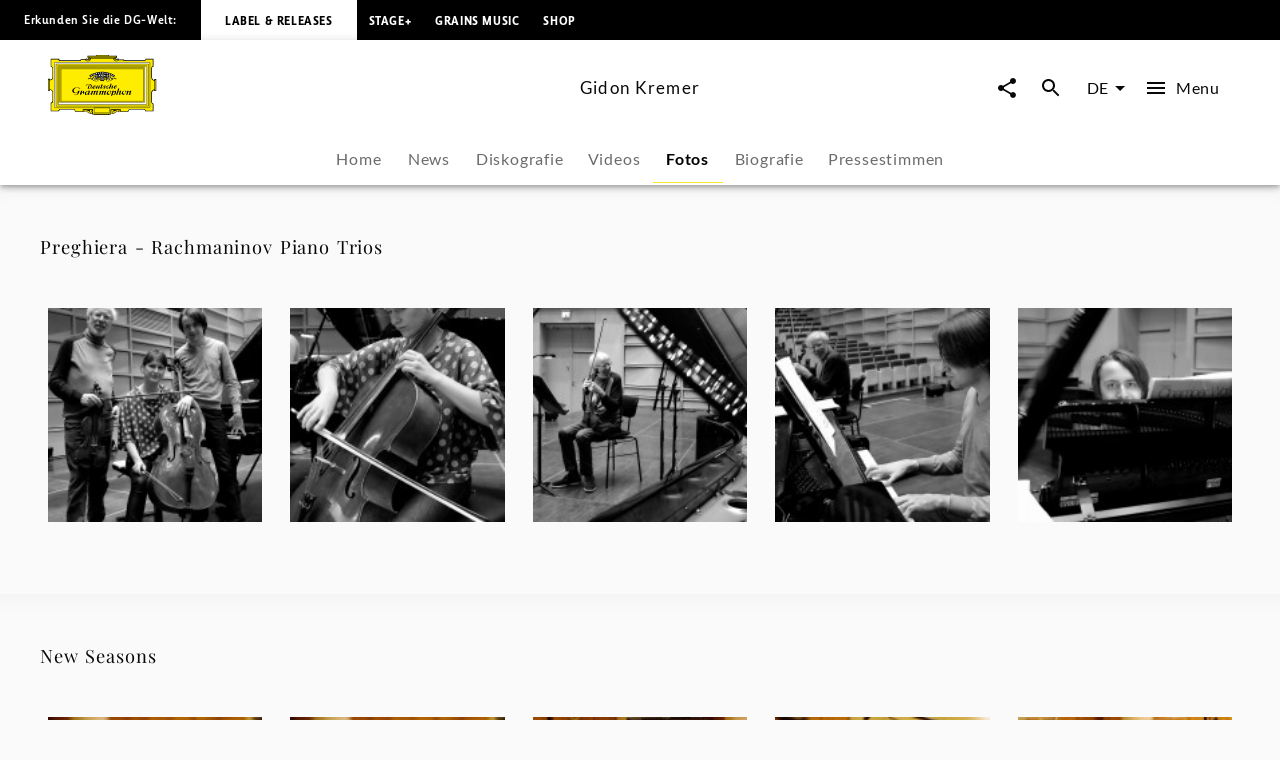

--- FILE ---
content_type: application/javascript; charset=UTF-8
request_url: https://www.deutschegrammophon.com/_next/static/chunks/3044.8fa2c20df10776ca.js
body_size: 781
content:
"use strict";(self.webpackChunk_N_E=self.webpackChunk_N_E||[]).push([[3044],{73044:(e,t,s)=>{s.r(t),s.d(t,{GetSimilarArtistsQuery:()=>m,SimilarArtistsSlider:()=>p,default:()=>f});var n=s(26036),i=s(60072),r=s(60004),a=s(35514),l=s(55051),u=s(32104),o=s(47281),c=s(10196),h=s(25607),g=s(47706),d=s.n(g);function A(){let e=(0,n._)(["\n  query GetSimilarArtists($channel: Int, $language: String, $artistId: Int) {\n    universalMusic(channel: $channel, language: $language) {\n      artist(id: $artistId) {\n        screenname\n        urlAlias\n        similarArtists {\n          ... on Artist {\n            screenname\n            image {\n              imageUrlTemplate\n            }\n            urlAlias\n            themeType\n            isComposer\n          }\n        }\n      }\n    }\n  }\n"]);return A=function(){return e},e}let p=e=>{let{sectionTitle:t="",initialArtists:s=[]}=e,{settings:n}=(0,r.useContext)(o.N),h=(0,c.A)();if(!s||(0,u.LK)(s))return null;let g="/projects";return!1===n.useProjects&&(g=null),(0,l.pk)({data:s,language:h,type:"artist",distinguishesArtists:n.distinguishesArtists,useArtistsRoutePrefix:n.useArtistsRoutePrefix,useProjects:n.useProjects,basePath:n.basePath,hasNode:!1}),s.length>0&&(0,i.jsx)(a.U,{showAllLink:g,sectionTitle:t,sectionHeadlineLevel:"h2",hasMore:!1,loadMore:()=>{},sliderName:"project",children:(0,a.u)(s,"artist")})};p.propTypes={sectionTitle:d().string,initialArtists:d().array};let m=(0,h.J1)(A()),f=p}}]);

--- FILE ---
content_type: application/javascript; charset=UTF-8
request_url: https://www.deutschegrammophon.com/_next/static/chunks/4551-955c74d17640d21a.js
body_size: 2263
content:
"use strict";(self.webpackChunk_N_E=self.webpackChunk_N_E||[]).push([[4551],{15520:(e,t,a)=>{a.d(t,{A:()=>o});let o=a(60004).createContext({})},27380:(e,t,a)=>{a.d(t,{A:()=>v});var o=a(44031),r=a(56645),n=a(60004),i=a(36062),s=a(21667),l=a(35949),d=a(72029);function c(e){return(0,d.Ay)("MuiImageList",e)}(0,l.A)("MuiImageList",["root","masonry","quilted","standard","woven"]);var u=a(15520),p=a(60072);let m=(0,i.Ay)("ul",{name:"MuiImageList",slot:"Root",overridesResolver:(e,t)=>{let{ownerState:a}=e;return[t.root,t[a.variant]]}})({display:"grid",overflowY:"auto",listStyle:"none",padding:0,WebkitOverflowScrolling:"touch",variants:[{props:{variant:"masonry"},style:{display:"block"}}]}),v=n.forwardRef(function(e,t){let a=(0,s.b)({props:e,name:"MuiImageList"}),{children:i,className:l,cols:d=2,component:v="ul",rowHeight:g="auto",gap:y=4,style:f,variant:h="standard",...b}=a,A=n.useMemo(()=>({rowHeight:g,gap:y,variant:h}),[g,y,h]),x="masonry"===h?{columnCount:d,columnGap:y,...f}:{gridTemplateColumns:"repeat(".concat(d,", 1fr)"),gap:y,...f},I={...a,component:v,gap:y,rowHeight:g,variant:h},w=(e=>{let{classes:t,variant:a}=e;return(0,o.A)({root:["root",a]},c,t)})(I);return(0,p.jsx)(m,{as:v,className:(0,r.A)(w.root,w[h],l),ref:t,style:x,ownerState:I,...b,children:(0,p.jsx)(u.A.Provider,{value:A,children:i})})})},63536:(e,t,a)=>{a.d(t,{A:()=>y});var o=a(44031),r=a(56645),n=a(60004),i=a(15520),s=a(36062),l=a(21667),d=a(17231),c=a(35949),u=a(72029);function p(e){return(0,u.Ay)("MuiImageListItem",e)}let m=(0,c.A)("MuiImageListItem",["root","img","standard","woven","masonry","quilted"]);var v=a(60072);let g=(0,s.Ay)("li",{name:"MuiImageListItem",slot:"Root",overridesResolver:(e,t)=>{let{ownerState:a}=e;return[{["& .".concat(m.img)]:t.img},t.root,t[a.variant]]}})({display:"block",position:"relative",["& .".concat(m.img)]:{objectFit:"cover",width:"100%",height:"100%",display:"block"},variants:[{props:{variant:"standard"},style:{display:"flex",flexDirection:"column"}},{props:{variant:"woven"},style:{height:"100%",alignSelf:"center","&:nth-of-type(even)":{height:"70%"}}},{props:{variant:"standard"},style:{["& .".concat(m.img)]:{height:"auto",flexGrow:1}}}]}),y=n.forwardRef(function(e,t){let a=(0,l.b)({props:e,name:"MuiImageListItem"}),{children:s,className:c,cols:u=1,component:m="li",rows:y=1,style:f,...h}=a,{rowHeight:b="auto",gap:A,variant:x}=n.useContext(i.A),I="auto";"woven"===x?I=void 0:"auto"!==b&&(I=b*y+A*(y-1));let w={...a,cols:u,component:m,gap:A,rowHeight:b,rows:y,variant:x},C=(e=>{let{classes:t,variant:a}=e;return(0,o.A)({root:["root",a],img:["img"]},p,t)})(w);return(0,v.jsx)(g,{as:m,className:(0,r.A)(C.root,C[x],c),ref:t,style:{height:I,gridColumnEnd:"masonry"!==x?"span ".concat(u):void 0,gridRowEnd:"masonry"!==x?"span ".concat(y):void 0,marginBottom:"masonry"===x?A:void 0,breakInside:"masonry"===x?"avoid":void 0,...f},ownerState:w,...h,children:n.Children.map(s,e=>n.isValidElement(e)?"img"===e.type||(0,d.A)(e,["Image"])?n.cloneElement(e,{className:(0,r.A)(C.img,e.props.className)}):e:null)})})},95001:(e,t,a)=>{a.d(t,{A:()=>f});var o=a(60004),r=a(56645),n=a(44031),i=a(36062),s=a(3563),l=a(21667),d=a(96170),c=a(73580),u=a(2688),p=a(97572),m=a(5834),v=a(77871),g=a(60072);let y=(0,i.Ay)(c.A,{shouldForwardProp:e=>(0,d.A)(e)||"classes"===e,name:"MuiListItemButton",slot:"Root",overridesResolver:(e,t)=>{let{ownerState:a}=e;return[t.root,a.dense&&t.dense,"flex-start"===a.alignItems&&t.alignItemsFlexStart,a.divider&&t.divider,!a.disableGutters&&t.gutters]}})((0,s.A)(e=>{let{theme:t}=e;return{display:"flex",flexGrow:1,justifyContent:"flex-start",alignItems:"center",position:"relative",textDecoration:"none",minWidth:0,boxSizing:"border-box",textAlign:"left",paddingTop:8,paddingBottom:8,transition:t.transitions.create("background-color",{duration:t.transitions.duration.shortest}),"&:hover":{textDecoration:"none",backgroundColor:(t.vars||t).palette.action.hover,"@media (hover: none)":{backgroundColor:"transparent"}},["&.".concat(v.A.selected)]:{backgroundColor:t.alpha((t.vars||t).palette.primary.main,(t.vars||t).palette.action.selectedOpacity),["&.".concat(v.A.focusVisible)]:{backgroundColor:t.alpha((t.vars||t).palette.primary.main,"".concat((t.vars||t).palette.action.selectedOpacity," + ").concat((t.vars||t).palette.action.focusOpacity))}},["&.".concat(v.A.selected,":hover")]:{backgroundColor:t.alpha((t.vars||t).palette.primary.main,"".concat((t.vars||t).palette.action.selectedOpacity," + ").concat((t.vars||t).palette.action.hoverOpacity)),"@media (hover: none)":{backgroundColor:t.alpha((t.vars||t).palette.primary.main,(t.vars||t).palette.action.selectedOpacity)}},["&.".concat(v.A.focusVisible)]:{backgroundColor:(t.vars||t).palette.action.focus},["&.".concat(v.A.disabled)]:{opacity:(t.vars||t).palette.action.disabledOpacity},variants:[{props:e=>{let{ownerState:t}=e;return t.divider},style:{borderBottom:"1px solid ".concat((t.vars||t).palette.divider),backgroundClip:"padding-box"}},{props:{alignItems:"flex-start"},style:{alignItems:"flex-start"}},{props:e=>{let{ownerState:t}=e;return!t.disableGutters},style:{paddingLeft:16,paddingRight:16}},{props:e=>{let{ownerState:t}=e;return t.dense},style:{paddingTop:4,paddingBottom:4}}]}})),f=o.forwardRef(function(e,t){let a=(0,l.b)({props:e,name:"MuiListItemButton"}),{alignItems:i="center",autoFocus:s=!1,component:d="div",children:c,dense:f=!1,disableGutters:h=!1,divider:b=!1,focusVisibleClassName:A,selected:x=!1,className:I,...w}=a,C=o.useContext(m.A),k=o.useMemo(()=>({dense:f||C.dense||!1,alignItems:i,disableGutters:h}),[i,C.dense,f,h]),M=o.useRef(null);(0,u.A)(()=>{s&&M.current&&M.current.focus()},[s]);let R={...a,alignItems:i,dense:k.dense,disableGutters:h,divider:b,selected:x},L=(e=>{let{alignItems:t,classes:a,dense:o,disabled:r,disableGutters:i,divider:s,selected:l}=e,d=(0,n.A)({root:["root",o&&"dense",!i&&"gutters",s&&"divider",r&&"disabled","flex-start"===t&&"alignItemsFlexStart",l&&"selected"]},v.Y,a);return{...a,...d}})(R),S=(0,p.A)(M,t);return(0,g.jsx)(m.A.Provider,{value:k,children:(0,g.jsx)(y,{ref:S,href:w.href||w.to,component:(w.href||w.to)&&"div"===d?"button":d,focusVisibleClassName:(0,r.A)(L.focusVisible,A),ownerState:R,className:(0,r.A)(L.root,I),...w,classes:L,children:c})})})}}]);